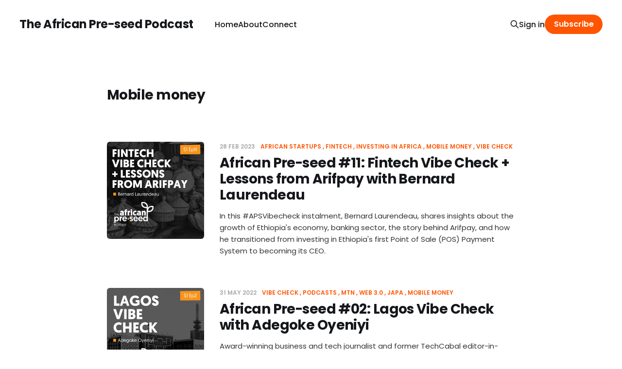

--- FILE ---
content_type: text/html; charset=utf-8
request_url: https://www.africanpreseed.com/tag/mobile-money/
body_size: 5882
content:
<!DOCTYPE html>
<html lang="en">

<head>
    <meta charset="utf-8">
    <meta name="viewport" content="width=device-width, initial-scale=1">
        <title>Mobile money - The African Pre-seed Podcast</title>
    <link rel="stylesheet" href="../../assets/built/screen.css">

    <link rel="canonical" href="index.html">
    <meta name="referrer" content="no-referrer-when-downgrade">
    
    <meta property="og:site_name" content="The African Pre-seed Podcast">
    <meta property="og:type" content="website">
    <meta property="og:title" content="Mobile money - The African Pre-seed Podcast">
    <meta property="og:url" content="https://www.africanpreseed.com/tag/mobile-money/">
    <meta property="og:image" content="https://www.africanpreseed.com/content/images/size/w1200/2024/10/the-one-1-1-1-1-1.png">
    <meta property="article:publisher" content="https://www.facebook.com/weare54Collective">
    <meta name="twitter:card" content="summary_large_image">
    <meta name="twitter:title" content="Mobile money - The African Pre-seed Podcast">
    <meta name="twitter:url" content="https://www.africanpreseed.com/tag/mobile-money/">
    <meta name="twitter:image" content="https://www.africanpreseed.com/content/images/size/w1200/2024/10/the-one-1-1-1-1-1.png">
    <meta name="twitter:site" content="@54collective_vc">
    <meta property="og:image:width" content="1200">
    <meta property="og:image:height" content="366">
    
    <script type="application/ld+json">
{
    "@context": "https://schema.org",
    "@type": "Series",
    "publisher": {
        "@type": "Organization",
        "name": "The African Pre-seed Podcast",
        "url": "https://www.africanpreseed.com/",
        "logo": {
            "@type": "ImageObject",
            "url": "https://www.africanpreseed.com/favicon.ico",
            "width": 48,
            "height": 48
        }
    },
    "url": "https://www.africanpreseed.com/tag/mobile-money/",
    "name": "Mobile money",
    "mainEntityOfPage": "https://www.africanpreseed.com/tag/mobile-money/"
}
    </script>

    <meta name="generator" content="Ghost 5.110">
    <link rel="alternate" type="application/rss+xml" title="The African Pre-seed Podcast" href="../../rss/index.html">
    <script defer src="https://cdn.jsdelivr.net/ghost/portal@~2.49/umd/portal.min.js" data-i18n="true" data-ghost="https://www.africanpreseed.com/" data-key="f73f2bffd6c098272348a170bb" data-api="https://founders-factory-africa.ghost.io/ghost/api/content/" data-locale="en" crossorigin="anonymous"></script><style id="gh-members-styles">.gh-post-upgrade-cta-content,
.gh-post-upgrade-cta {
    display: flex;
    flex-direction: column;
    align-items: center;
    font-family: -apple-system, BlinkMacSystemFont, 'Segoe UI', Roboto, Oxygen, Ubuntu, Cantarell, 'Open Sans', 'Helvetica Neue', sans-serif;
    text-align: center;
    width: 100%;
    color: #ffffff;
    font-size: 16px;
}

.gh-post-upgrade-cta-content {
    border-radius: 8px;
    padding: 40px 4vw;
}

.gh-post-upgrade-cta h2 {
    color: #ffffff;
    font-size: 28px;
    letter-spacing: -0.2px;
    margin: 0;
    padding: 0;
}

.gh-post-upgrade-cta p {
    margin: 20px 0 0;
    padding: 0;
}

.gh-post-upgrade-cta small {
    font-size: 16px;
    letter-spacing: -0.2px;
}

.gh-post-upgrade-cta a {
    color: #ffffff;
    cursor: pointer;
    font-weight: 500;
    box-shadow: none;
    text-decoration: underline;
}

.gh-post-upgrade-cta a:hover {
    color: #ffffff;
    opacity: 0.8;
    box-shadow: none;
    text-decoration: underline;
}

.gh-post-upgrade-cta a.gh-btn {
    display: block;
    background: #ffffff;
    text-decoration: none;
    margin: 28px 0 0;
    padding: 8px 18px;
    border-radius: 4px;
    font-size: 16px;
    font-weight: 600;
}

.gh-post-upgrade-cta a.gh-btn:hover {
    opacity: 0.92;
}</style>
    <script defer src="https://cdn.jsdelivr.net/ghost/sodo-search@~1.5/umd/sodo-search.min.js" data-key="f73f2bffd6c098272348a170bb" data-styles="https://cdn.jsdelivr.net/ghost/sodo-search@~1.5/umd/main.css" data-sodo-search="https://founders-factory-africa.ghost.io/" data-locale="en" crossorigin="anonymous"></script>
    
    <link href="https://www.africanpreseed.com/webmentions/receive/" rel="webmention">
    <script defer src="../../public/cards.min.js"></script>
    <link rel="stylesheet" type="text/css" href="../../public/cards.min.css">
    <script defer src="../../public/member-attribution.min.js"></script><style>:root {--ghost-accent-color: #FF5500;}</style>
    <!-- Global site tag (gtag.js) - Google Analytics -->
<script async src="https://www.googletagmanager.com/gtag/js?id=G-V53HRZK4QK"></script>
<script>
  window.dataLayer = window.dataLayer || [];
  function gtag(){dataLayer.push(arguments);}
  gtag('js', new Date());

  gtag('config', 'G-V53HRZK4QK');
</script>

<!-- Twitter conversion tracking base code -->
<script>
!function(e,t,n,s,u,a){e.twq||(s=e.twq=function(){s.exe?s.exe.apply(s,arguments):s.queue.push(arguments);
},s.version='1.1',s.queue=[],u=t.createElement(n),u.async=!0,u.src='https://static.ads-twitter.com/uwt.js',
a=t.getElementsByTagName(n)[0],a.parentNode.insertBefore(u,a))}(window,document,'script');
twq('config','o3uix');
</script>
<!-- End Twitter conversion tracking base code -->
</head>

<body class="tag-template tag-mobile-money is-head-left-logo">
<div class="site">

    <header id="gh-head" class="gh-head gh-outer">
        <div class="gh-head-inner gh-inner">
            <div class="gh-head-brand">
                <div class="gh-head-brand-wrapper">
                    <a class="gh-head-logo" href="../../index.html">
                            The African Pre-seed Podcast
                    </a>
                </div>
                <button class="gh-search gh-icon-btn" aria-label="Search this site" data-ghost-search><svg xmlns="http://www.w3.org/2000/svg" fill="none" viewBox="0 0 24 24" stroke="currentColor" stroke-width="2" width="20" height="20"><path stroke-linecap="round" stroke-linejoin="round" d="M21 21l-6-6m2-5a7 7 0 11-14 0 7 7 0 0114 0z"></path></svg></button>
                <button class="gh-burger"></button>
            </div>

            <nav class="gh-head-menu">
                <ul class="nav">
    <li class="nav-home"><a href="../../index.html">Home</a></li>
    <li class="nav-about"><a href="../../about/index.html">About</a></li>
    <li class="nav-connect"><a href="../../connect/index.html">Connect</a></li>
</ul>

            </nav>

            <div class="gh-head-actions">
                    <button class="gh-search gh-icon-btn" aria-label="Search this site" data-ghost-search><svg xmlns="http://www.w3.org/2000/svg" fill="none" viewBox="0 0 24 24" stroke="currentColor" stroke-width="2" width="20" height="20"><path stroke-linecap="round" stroke-linejoin="round" d="M21 21l-6-6m2-5a7 7 0 11-14 0 7 7 0 0114 0z"></path></svg></button>
                    <div class="gh-head-members">
                                <a class="gh-head-link" href="index.html#/portal/signin" data-portal="signin">Sign in</a>
                                <a class="gh-head-btn gh-btn gh-primary-btn" href="index.html#/portal/signup" data-portal="signup">Subscribe</a>
                    </div>
            </div>
        </div>
    </header>


    <div class="site-content">
        
<div class="gh-outer">
<main class="site-main gh-inner">

        <section class="term">
            <h1 class="term-name">Mobile money</h1>
            <div class="term-description"></div>
        </section>

    <div class="post-feed gh-feed">
            <article class="post tag-african-startups tag-fintech tag-investing-in-africa tag-mobile-money tag-vibe-check" data-id="63e6466554a47b003dc80601">
    <div class="post-media">
        <div class="u-placeholder square">
            <a href="../../african-pre-seed-11-the-trajectory-africa-podcast-vibe-check-with-bernard-laurendeau/index.html">
                    <img class="post-image lazyload u-object-fit" src="../../content/images/size/w720/2023/02/28.02.23---PODCAST-ARTWORK---African-Pre-seed-Podcast-S1-Ep11---Vibecheck---Bernard-Laurendeau-2.png" alt="African Pre-seed #11: Fintech Vibe Check + Lessons from Arifpay with Bernard Laurendeau">
            </a>
        </div>
    </div>
    <div class="post-wrapper">
        <header class="post-header">
            <div class="post-meta">
    <span class="post-meta-item post-meta-date">
        <time datetime="2023-02-28">
            28 Feb 2023
        </time>
    </span>
        <span class="post-meta-item post-meta-tags">
                <a class="post-tag post-tag-african-startups" href="../african-startups/index.html" title="African Startups">African Startups</a>
                <a class="post-tag post-tag-fintech" href="../fintech/index.html" title="fintech">fintech</a>
                <a class="post-tag post-tag-investing-in-africa" href="../investing-in-africa/index.html" title="Investing in Africa">Investing in Africa</a>
                <a class="post-tag post-tag-mobile-money" href="index.html" title="Mobile money">Mobile money</a>
                <a class="post-tag post-tag-vibe-check" href="../vibe-check/index.html" title="Vibe Check">Vibe Check</a>
        </span>
</div>            <h2 class="post-title">
                <a class="post-title-link" href="../../african-pre-seed-11-the-trajectory-africa-podcast-vibe-check-with-bernard-laurendeau/index.html">African Pre-seed #11: Fintech Vibe Check + Lessons from Arifpay with Bernard Laurendeau</a>
            </h2>
        </header>
            <div class="post-excerpt">
                In this #APSVibecheck instalment, Bernard Laurendeau, shares insights about the growth of Ethiopia&#39;s economy, banking sector, the story behind Arifpay, and how he transitioned from investing in Ethiopia&#39;s first Point of Sale (POS) Payment System to becoming its CEO.
            </div>
    </div>
</article>            <article class="post tag-vibe-check tag-podcasts tag-mtn tag-web-3-0 tag-japa tag-hash-fluttergate tag-mobile-money" data-id="62959048597f70003ddaeacf">
    <div class="post-media">
        <div class="u-placeholder square">
            <a href="../../african-pre-seed-02-lagos-vibe-check-with-adegoke-oyeniyi/index.html">
                    <img class="post-image lazyload u-object-fit" src="../../content/images/size/w720/2022/05/Copy-of-S1-Ep1_b.png" alt="African Pre-seed #02: Lagos Vibe Check with Adegoke Oyeniyi">
            </a>
        </div>
    </div>
    <div class="post-wrapper">
        <header class="post-header">
            <div class="post-meta">
    <span class="post-meta-item post-meta-date">
        <time datetime="2022-05-31">
            31 May 2022
        </time>
    </span>
        <span class="post-meta-item post-meta-tags">
                <a class="post-tag post-tag-vibe-check" href="../vibe-check/index.html" title="Vibe Check">Vibe Check</a>
                <a class="post-tag post-tag-podcasts" href="../podcasts/index.html" title="Podcasts">Podcasts</a>
                <a class="post-tag post-tag-mtn" href="../mtn/index.html" title="MTN">MTN</a>
                <a class="post-tag post-tag-web-3-0" href="../web-3-0/index.html" title="Web 3.0">Web 3.0</a>
                <a class="post-tag post-tag-japa" href="../japa/index.html" title="Japa">Japa</a>
                <a class="post-tag post-tag-mobile-money" href="index.html" title="Mobile money">Mobile money</a>
        </span>
</div>            <h2 class="post-title">
                <a class="post-title-link" href="../../african-pre-seed-02-lagos-vibe-check-with-adegoke-oyeniyi/index.html">African Pre-seed #02: Lagos Vibe Check with Adegoke Oyeniyi</a>
            </h2>
        </header>
            <div class="post-excerpt">
                Award-winning business and tech journalist and former TechCabal editor-in-chief Adegoke Oyeniyi stops by for this #APSVibeCheck instalment of the African Pre-seed Podcast.
            </div>
    </div>
</article>    </div>

</main>
</div>
    </div>

    <footer class="gh-foot gh-outer">
        <div class="gh-foot-inner gh-inner">
            <div class="subscribe">
                    <a href="https://podcasts.apple.com/us/podcast/the-african-pre-seed-podcast/id1617110387" class="subscribe-link" target="_blank" rel="noopener noreferrer">
                        <svg xmlns="http://www.w3.org/2000/svg" width="24" height="24" viewBox="0 0 32 32" fill="currentColor">
    <path d="M7.12 0c-0.005 0-0.010-0-0.016-0-3.923 0-7.104 3.181-7.104 7.104 0 0.006 0 0.011 0 0.017v-0.001 17.76c0 0.005-0 0.010-0 0.016 0 3.923 3.181 7.104 7.104 7.104 0.006 0 0.011 0 0.017-0h17.759c0.005 0 0.010 0 0.016 0 3.923 0 7.104-3.181 7.104-7.104 0-0.006 0-0.011-0-0.017v0.001-17.76c0-0.005 0-0.010 0-0.016 0-3.923-3.181-7.104-7.104-7.104-0.006 0-0.011 0-0.017 0h0.001zM15.82 3.424c3.115 0 5.931 1.203 8.075 3.449 1.632 1.696 2.549 3.492 3.019 5.856 0.16 0.787 0.16 2.933 0.009 3.819-0.527 2.9-2.094 5.363-4.292 7.041l-0.028 0.020c-0.811 0.613-2.795 1.681-3.115 1.681-0.117 0-0.128-0.121-0.075-0.613 0.096-0.789 0.192-0.953 0.64-1.141 0.715-0.299 1.931-1.165 2.677-1.913 1.265-1.264 2.199-2.859 2.662-4.644l0.016-0.071c0.277-1.099 0.245-3.541-0.064-4.672-0.971-3.595-3.904-6.389-7.499-7.136-1.045-0.213-2.944-0.213-4 0-3.637 0.747-6.645 3.68-7.563 7.371-0.245 1.003-0.245 3.445 0 4.448 0.608 2.443 2.187 4.683 4.256 6.016 0.405 0.267 0.896 0.544 1.099 0.629 0.448 0.192 0.544 0.352 0.629 1.141 0.053 0.48 0.040 0.619-0.075 0.619-0.075 0-0.619-0.235-1.195-0.512l-0.053-0.040c-3.296-1.621-5.408-4.365-6.176-8.016-0.192-0.941-0.224-3.189-0.040-4.053 0.48-2.32 1.397-4.133 2.923-5.739 2.197-2.316 5.024-3.541 8.171-3.541zM15.999 7.171c0.545 0.005 1.071 0.053 1.475 0.141 3.712 0.827 6.347 4.544 5.835 8.232-0.203 1.485-0.715 2.707-1.621 3.84-0.448 0.573-1.536 1.533-1.728 1.533-0.031 0-0.064-0.363-0.064-0.804v-0.807l0.555-0.661c2.091-2.504 1.941-6.003-0.341-8.299-0.885-0.893-1.909-1.419-3.232-1.661-0.853-0.157-1.035-0.157-1.931-0.011-1.36 0.223-2.413 0.749-3.349 1.675-2.293 2.272-2.443 5.789-0.352 8.296l0.551 0.661v0.811c0 0.448-0.036 0.811-0.080 0.811-0.040 0-0.352-0.213-0.683-0.48l-0.045-0.015c-1.109-0.885-2.091-2.456-2.496-3.996-0.245-0.931-0.245-2.699 0.011-3.627 0.672-2.504 2.517-4.447 5.077-5.359 0.547-0.193 1.511-0.293 2.419-0.281zM15.825 11.157c0.413 0 0.827 0.080 1.125 0.237 0.651 0.337 1.184 0.993 1.387 1.679 0.619 2.104-1.611 3.947-3.627 3.005h-0.020c-0.949-0.441-1.461-1.275-1.472-2.36 0-0.977 0.544-1.828 1.483-2.327 0.299-0.156 0.712-0.235 1.125-0.235zM15.811 17.461c1.317-0.005 2.275 0.465 2.627 1.293 0.264 0.619 0.165 2.576-0.291 5.736-0.309 2.208-0.48 2.765-0.907 3.141-0.587 0.52-1.419 0.664-2.208 0.384h-0.004c-0.955-0.343-1.16-0.807-1.552-3.525-0.455-3.16-0.555-5.117-0.291-5.736 0.349-0.821 1.299-1.288 2.627-1.293z"></path>
</svg>                        <span class="subscribe-text">Apple</span>
                    </a>
                    <a href="https://podcasts.google.com/feed/aHR0cHM6Ly9mZWVkcy50cmFuc2lzdG9yLmZtL3RoZS1hZnJpY2FuLXByZS1zZWVkLXBvZGNhc3Q&#x3D;" class="subscribe-link" target="_blank" rel="noopener noreferrer">
                        <svg xmlns="http://www.w3.org/2000/svg" width="24" height="24" viewBox="0 0 32 32" fill="currentColor">
    <path d="M2 12.907c-1.107 0-2 0.893-2 2v2.173c0 1.105 0.895 2 2 2s2-0.895 2-2v0-2.173c0-1.107-0.893-2-2-2zM30 12.907c-1.107 0-2 0.893-2 2v2.173c0 1.105 0.895 2 2 2s2-0.895 2-2v0-2.173c0-1.107-0.893-2-2-2zM8.907 19.453c-1.107 0-2 0.893-2 2v2.173c0 1.105 0.895 2 2 2s2-0.895 2-2v0-2.16c0-1.107-0.893-2-2-2zM8.907 6.36c-1.107 0-2 0.893-2 2v7.147c0 1.105 0.895 2 2 2s2-0.895 2-2v0-7.16c0-1.107-0.893-2-2-2zM23.093 6.36c-1.107 0-2 0.893-2 2v2.187c0 1.105 0.895 2 2 2s2-0.895 2-2v0-2.187c0-1.107-0.893-2-2-2zM16 0c-1.107 0-2 0.893-2 2v2.173c0 1.105 0.895 2 2 2s2-0.895 2-2v0-2.173c0-1.107-0.893-2-2-2zM16 25.813c-1.107 0-2 0.893-2 2v2.187c0 0.002 0 0.004 0 0.007 0 1.105 0.895 2 2 2 1.102 0 1.996-0.892 2-1.993v-2.187c0-1.093-0.893-2-2-2zM23.093 14.533c-1.107 0-2 0.907-2 2v7.107c0 1.105 0.895 2 2 2s2-0.895 2-2v0-7.107c0-1.107-0.893-2-2-2zM16 8.173c-1.107 0-2 0.907-2 2v11.64c0 1.105 0.895 2 2 2s2-0.895 2-2v0-11.627c0-1.107-0.893-2-2-2z"></path>
</svg>                        <span class="subscribe-text">Google</span>
                    </a>
                    <a href="https://open.spotify.com/show/1JjnV6ABEKxr2kpLVdCXLW" class="subscribe-link" target="_blank" rel="noopener noreferrer">
                        <svg xmlns="http://www.w3.org/2000/svg" width="24" height="24" viewBox="0 0 32 32" fill="currentColor">
    <path d="M16 0c-8.8 0-16 7.2-16 16s7.2 16 16 16 16-7.2 16-16-7.12-16-16-16zM23.361 23.12c-0.32 0.479-0.88 0.64-1.361 0.32-3.76-2.32-8.48-2.801-14.081-1.521-0.557 0.163-1.039-0.239-1.199-0.719-0.16-0.561 0.24-1.040 0.72-1.2 6.080-1.361 11.36-0.8 15.52 1.76 0.56 0.24 0.639 0.879 0.401 1.36zM25.281 18.72c-0.401 0.56-1.121 0.8-1.683 0.4-4.319-2.64-10.879-3.44-15.919-1.84-0.639 0.16-1.36-0.16-1.52-0.8s0.16-1.361 0.8-1.521c5.84-1.759 13.040-0.877 18 2.161 0.481 0.241 0.72 1.040 0.321 1.6zM25.441 14.24c-5.121-3.040-13.681-3.36-18.561-1.839-0.8 0.239-1.6-0.241-1.84-0.961-0.24-0.801 0.24-1.6 0.96-1.841 5.68-1.68 15.040-1.36 20.961 2.161 0.719 0.4 0.959 1.36 0.559 2.080-0.399 0.561-1.36 0.799-2.079 0.4z"></path>
</svg>                        <span class="subscribe-text">Spotify</span>
                    </a>
                <a href="https://feeds.transistor.fm/the-african-pre-seed-podcast" class="subscribe-link rss" target="_blank" rel="noopener noreferrer">
                    <svg xmlns="http://www.w3.org/2000/svg" width="28" height="28" viewBox="0 0 32 32" fill="currentColor">
    <path d="M8.24 20.853c1.6 0 2.907 1.307 2.907 2.907 0 1.573-1.307 2.907-2.907 2.907-1.573 0-2.907-1.333-2.907-2.907 0-1.6 1.307-2.907 2.907-2.907zM5.333 5.92c11.453 0 20.747 9.293 20.747 20.747h-3.773c0-9.373-7.6-16.973-16.973-16.973v-3.773zM5.333 13.467c7.293 0 13.2 5.907 13.2 13.2h-3.773c0-5.2-4.227-9.427-9.427-9.427v-3.773z"></path>
</svg>                    <span class="subscribe-text">RSS</span>
                </a>
            </div>
            <nav class="gh-foot-menu">
                <ul class="nav">
    <li class="nav-data-privacy"><a href="https://www.africanpreseed.com/privacy/">Data &amp; privacy</a></li>
    <li class="nav-contact"><a href="https://www.africanpreseed.com/contact/">Contact</a></li>
    <li class="nav-contribute"><a href="https://www.africanpreseed.com/contribute/">Contribute →</a></li>
</ul>

            </nav>
            <div class="gh-copyright">
                The African Pre-seed Podcast © 2025. Powered by <a href="https://ghost.org/" target="_blank" rel="noopener">Ghost</a>
            </div>
        </div>
    </footer>

        <div class="player no-thumbnail kg-width-wide">

    <audio class="player-audio" src="index.html"></audio>

    <div class="post-media">
        <div class="u-placeholder square">
            <img class="post-image u-object-fit" src="index.html" alt="">
        </div>
    </div>

    <div class="player-wrapper">

        <header class="post-header">
            <button class="button button-play js-play">
                <svg xmlns="http://www.w3.org/2000/svg" width="32" height="32" viewBox="0 0 32 32" fill="currentColor">
    <path d="M10.667 6.853v18.667l14.667-9.333-14.667-9.333z"></path>
</svg>                <svg xmlns="http://www.w3.org/2000/svg" width="30" height="30" viewBox="0 0 32 32" fill="currentColor">
    <path d="M18.667 25.333h5.333v-18.667h-5.333zM8 25.333h5.333v-18.667h-5.333v18.667z"></path>
</svg>            </button>
            <div class="post-header-wrapper">
                <h1 class="post-title">Episode</h1>
                <div class="post-meta">
                    <time datetime="2025-03-03">03 Mar 2025</time>
                    <button class="player-backward">-10s</button>
                    <button class="player-forward">+30s</button>
                    <button class="player-speed">1x</button>
                </div>
            </div>
        </header>

        <div class="player-track hidden-xs hidden-sm hidden-md">
            <div class="player-progress"></div>
        </div>

        <div class="player-controls">
            <div class="player-time">
                <span class="player-time-current">00:00:00</span>
                <span class="player-time-duration">00:00:00</span>
            </div>
        </div>

    </div>

</div>
</div>

<script
    src="https://code.jquery.com/jquery-3.3.1.min.js"
    integrity="sha256-FgpCb/KJQlLNfOu91ta32o/NMZxltwRo8QtmkMRdAu8="
    crossorigin="anonymous">
</script>
<script src="../../assets/built/main.min.js"></script>





</body>
</html>

--- FILE ---
content_type: text/html; charset=utf-8
request_url: https://www.africanpreseed.com/members/api/member/
body_size: 6691
content:
<!DOCTYPE html>
<html lang="en">

<head>
    <meta charset="utf-8">
    <meta name="viewport" content="width=device-width, initial-scale=1">
        <title>The African Pre-Seed Podcast Powered by 54Collective</title>
    <link rel="stylesheet" href="assets/built/screen.css">

    <meta name="description" content="An insight-rich immersion in African tech ecosystem affairs for the discerning Africa-focused Founder and Investor.">
    <link rel="canonical" href="index.html">
    <meta name="referrer" content="no-referrer-when-downgrade">
    <link rel="next" href="page/2/index.html">
    
    <meta property="og:site_name" content="The African Pre-seed Podcast">
    <meta property="og:type" content="website">
    <meta property="og:title" content="The African Pre-seed Podcast">
    <meta property="og:description" content="An insight-rich immersion in African tech ecosystem affairs for the discerning Africa-focused Founder and Investor.">
    <meta property="og:url" content="https://www.africanpreseed.com/">
    <meta property="og:image" content="https://www.africanpreseed.com/content/images/size/w1200/2022/05/Twitter-Post---Logo-1.png">
    <meta property="article:publisher" content="https://www.facebook.com/weare54Collective">
    <meta name="twitter:card" content="summary_large_image">
    <meta name="twitter:title" content="The African Pre-seed Podcast">
    <meta name="twitter:description" content="An insight-rich immersion in African tech ecosystem affairs for the discerning Africa-focused Founder and Investor.">
    <meta name="twitter:url" content="https://www.africanpreseed.com/">
    <meta name="twitter:image" content="https://www.africanpreseed.com/content/images/size/w1200/2024/10/the-one-1-1-1-1-1.png">
    <meta name="twitter:site" content="@54collective_vc">
    <meta property="og:image:width" content="1200">
    <meta property="og:image:height" content="675">
    
    <script type="application/ld+json">
{
    "@context": "https://schema.org",
    "@type": "WebSite",
    "publisher": {
        "@type": "Organization",
        "name": "The African Pre-seed Podcast",
        "url": "https://www.africanpreseed.com/",
        "logo": {
            "@type": "ImageObject",
            "url": "https://www.africanpreseed.com/favicon.ico",
            "width": 48,
            "height": 48
        }
    },
    "url": "https://www.africanpreseed.com/",
    "name": "The African Pre-seed Podcast",
    "image": {
        "@type": "ImageObject",
        "url": "https://www.africanpreseed.com/content/images/size/w1200/2024/10/the-one-1-1-1-1-1.png",
        "width": 1200,
        "height": 366
    },
    "mainEntityOfPage": "https://www.africanpreseed.com/",
    "description": "An insight-rich immersion in African tech ecosystem affairs for the discerning Africa-focused Founder and Investor."
}
    </script>

    <meta name="generator" content="Ghost 5.110">
    <link rel="alternate" type="application/rss+xml" title="The African Pre-seed Podcast" href="rss/index.html">
    <script defer src="https://cdn.jsdelivr.net/ghost/portal@~2.49/umd/portal.min.js" data-i18n="true" data-ghost="https://www.africanpreseed.com/" data-key="f73f2bffd6c098272348a170bb" data-api="https://founders-factory-africa.ghost.io/ghost/api/content/" data-locale="en" crossorigin="anonymous"></script><style id="gh-members-styles">.gh-post-upgrade-cta-content,
.gh-post-upgrade-cta {
    display: flex;
    flex-direction: column;
    align-items: center;
    font-family: -apple-system, BlinkMacSystemFont, 'Segoe UI', Roboto, Oxygen, Ubuntu, Cantarell, 'Open Sans', 'Helvetica Neue', sans-serif;
    text-align: center;
    width: 100%;
    color: #ffffff;
    font-size: 16px;
}

.gh-post-upgrade-cta-content {
    border-radius: 8px;
    padding: 40px 4vw;
}

.gh-post-upgrade-cta h2 {
    color: #ffffff;
    font-size: 28px;
    letter-spacing: -0.2px;
    margin: 0;
    padding: 0;
}

.gh-post-upgrade-cta p {
    margin: 20px 0 0;
    padding: 0;
}

.gh-post-upgrade-cta small {
    font-size: 16px;
    letter-spacing: -0.2px;
}

.gh-post-upgrade-cta a {
    color: #ffffff;
    cursor: pointer;
    font-weight: 500;
    box-shadow: none;
    text-decoration: underline;
}

.gh-post-upgrade-cta a:hover {
    color: #ffffff;
    opacity: 0.8;
    box-shadow: none;
    text-decoration: underline;
}

.gh-post-upgrade-cta a.gh-btn {
    display: block;
    background: #ffffff;
    text-decoration: none;
    margin: 28px 0 0;
    padding: 8px 18px;
    border-radius: 4px;
    font-size: 16px;
    font-weight: 600;
}

.gh-post-upgrade-cta a.gh-btn:hover {
    opacity: 0.92;
}</style>
    <script defer src="https://cdn.jsdelivr.net/ghost/sodo-search@~1.5/umd/sodo-search.min.js" data-key="f73f2bffd6c098272348a170bb" data-styles="https://cdn.jsdelivr.net/ghost/sodo-search@~1.5/umd/main.css" data-sodo-search="https://founders-factory-africa.ghost.io/" data-locale="en" crossorigin="anonymous"></script>
    
    <link href="https://www.africanpreseed.com/webmentions/receive/" rel="webmention">
    <script defer src="public/cards.min.js"></script>
    <link rel="stylesheet" type="text/css" href="public/cards.min.css">
    <script defer src="public/member-attribution.min.js"></script><style>:root {--ghost-accent-color: #FF5500;}</style>
    <!-- Global site tag (gtag.js) - Google Analytics -->
<script async src="https://www.googletagmanager.com/gtag/js?id=G-V53HRZK4QK"></script>
<script>
  window.dataLayer = window.dataLayer || [];
  function gtag(){dataLayer.push(arguments);}
  gtag('js', new Date());

  gtag('config', 'G-V53HRZK4QK');
</script>

<!-- Twitter conversion tracking base code -->
<script>
!function(e,t,n,s,u,a){e.twq||(s=e.twq=function(){s.exe?s.exe.apply(s,arguments):s.queue.push(arguments);
},s.version='1.1',s.queue=[],u=t.createElement(n),u.async=!0,u.src='https://static.ads-twitter.com/uwt.js',
a=t.getElementsByTagName(n)[0],a.parentNode.insertBefore(u,a))}(window,document,'script');
twq('config','o3uix');
</script>
<!-- End Twitter conversion tracking base code -->
</head>

<body class="home-template is-head-left-logo">
<div class="site">

    <header id="gh-head" class="gh-head gh-outer">
        <div class="gh-head-inner gh-inner">
            <div class="gh-head-brand">
                <div class="gh-head-brand-wrapper">
                    <a class="gh-head-logo" href="index.html">
                            The African Pre-seed Podcast
                    </a>
                </div>
                <button class="gh-search gh-icon-btn" aria-label="Search this site" data-ghost-search><svg xmlns="http://www.w3.org/2000/svg" fill="none" viewBox="0 0 24 24" stroke="currentColor" stroke-width="2" width="20" height="20"><path stroke-linecap="round" stroke-linejoin="round" d="M21 21l-6-6m2-5a7 7 0 11-14 0 7 7 0 0114 0z"></path></svg></button>
                <button class="gh-burger"></button>
            </div>

            <nav class="gh-head-menu">
                <ul class="nav">
    <li class="nav-home nav-current"><a href="index.html">Home</a></li>
    <li class="nav-about"><a href="about/index.html">About</a></li>
    <li class="nav-connect"><a href="connect/index.html">Connect</a></li>
</ul>

            </nav>

            <div class="gh-head-actions">
                    <button class="gh-search gh-icon-btn" aria-label="Search this site" data-ghost-search><svg xmlns="http://www.w3.org/2000/svg" fill="none" viewBox="0 0 24 24" stroke="currentColor" stroke-width="2" width="20" height="20"><path stroke-linecap="round" stroke-linejoin="round" d="M21 21l-6-6m2-5a7 7 0 11-14 0 7 7 0 0114 0z"></path></svg></button>
                    <div class="gh-head-members">
                                <a class="gh-head-link" href="index.html#/portal/signin" data-portal="signin">Sign in</a>
                                <a class="gh-head-btn gh-btn gh-primary-btn" href="index.html#/portal/signup" data-portal="signup">Subscribe</a>
                    </div>
            </div>
        </div>
    </header>

        <div class="site-cover u-overlay">
            <img class="cover-image u-object-fit" src="content/images/2024/10/the-one-1-1-1-1-1.png" alt="The African Pre-seed Podcast">
            <div class="cover-content">
                    <div class="cover-description">  An insight-rich immersion in African tech ecosystem affairs for the discerning Africa-focused Founder and Investor.</div>
            </div>
        </div>

    <div class="site-content">
        
<div class="gh-outer">
<main class="site-main gh-inner">

    <div class="post-feed gh-feed">
            <article class="post tag-hash-olumuyiwa tag-african-startups tag-investing-in-africa tag-vibe-check" data-id="6749aba0c0f14a0001f2cf73">
    <div class="post-media">
        <div class="u-placeholder square">
            <a href="moniepoints-110m-milestone-highlights-key-market-expansion-questions-for-african-startups/index.html">
                    <img class="post-image lazyload u-object-fit" src="content/images/size/w720/2024/12/APS-Newsletter--27.png" alt="Moniepoint’s $110M Milestone Highlights Key Market Expansion Questions for African Startups">
            </a>
        </div>
    </div>
    <div class="post-wrapper">
        <header class="post-header">
            <div class="post-meta">
    <span class="post-meta-item post-meta-date">
        <time datetime="2024-11-29">
            29 Nov 2024
        </time>
    </span>
        <span class="post-meta-item post-meta-tags">
                <a class="post-tag post-tag-african-startups" href="tag/african-startups/index.html" title="African Startups">African Startups</a>
                <a class="post-tag post-tag-investing-in-africa" href="tag/investing-in-africa/index.html" title="Investing in Africa">Investing in Africa</a>
                <a class="post-tag post-tag-vibe-check" href="tag/vibe-check/index.html" title="Vibe Check">Vibe Check</a>
        </span>
</div>            <h2 class="post-title">
                <a class="post-title-link" href="moniepoints-110m-milestone-highlights-key-market-expansion-questions-for-african-startups/index.html">Moniepoint’s $110M Milestone Highlights Key Market Expansion Questions for African Startups</a>
            </h2>
        </header>
            <div class="post-excerpt">
                Africa’s newest unicorn, Moniepoint, sparks big questions on scaling. As startups eye cross-border growth, should they replicate proven models or adapt for diverse markets? Moniepoint&#39;s $110M raise reminds us: scaling sustainably requires strategy and local insight.
            </div>
    </div>
</article>            <article class="post tag-hash-olumuyiwa tag-african-startups tag-getting-started tag-investing-in-africa tag-venture-capital" data-id="672364d9b8a1e00001d02033">
    <div class="post-media">
        <div class="u-placeholder square">
            <a href="african-startups-are-building-for-global-and-regional-markets-one-market-no-longer-fits-all/index.html">
                    <img class="post-image lazyload u-object-fit" src="content/images/size/w720/2024/11/APS-Newsletter--26--1-.png" alt="African startups are building for global and regional markets. One market no longer fits all">
            </a>
        </div>
    </div>
    <div class="post-wrapper">
        <header class="post-header">
            <div class="post-meta">
    <span class="post-meta-item post-meta-date">
        <time datetime="2024-10-27">
            27 Oct 2024
        </time>
    </span>
        <span class="post-meta-item post-meta-tags">
                <a class="post-tag post-tag-african-startups" href="tag/african-startups/index.html" title="African Startups">African Startups</a>
                <a class="post-tag post-tag-getting-started" href="tag/getting-started/index.html" title="Getting Started">Getting Started</a>
                <a class="post-tag post-tag-investing-in-africa" href="tag/investing-in-africa/index.html" title="Investing in Africa">Investing in Africa</a>
                <a class="post-tag post-tag-venture-capital" href="tag/venture-capital/index.html" title="Venture Capital">Venture Capital</a>
        </span>
</div>            <h2 class="post-title">
                <a class="post-title-link" href="african-startups-are-building-for-global-and-regional-markets-one-market-no-longer-fits-all/index.html">African startups are building for global and regional markets. One market no longer fits all</a>
            </h2>
        </header>
            <div class="post-excerpt">
                The question of how startups can not only survive but thrive on a global stage has never been more pressing. In our latest newsletter, we discuss the drive to &quot;build for the world,&quot; inspired by Instadeep’s success and insights from industry leaders on scaling impact beyond borders.
            </div>
    </div>
</article>            <article class="post tag-african-startups tag-getting-started tag-kenya tag-investing-in-africa" data-id="66f6cd79c6170e00018cbe4b">
    <div class="post-media">
        <div class="u-placeholder square">
            <a href="african-pre-seed-podcast-s3-ep1-behind-the-scenes-of-capital-funding-what-early-stage-founders-in-africa-need-most/index.html">
                    <img class="post-image lazyload u-object-fit" src="content/images/size/w720/2024/09/PODCAST-ARTWORK-v1.png" alt="African Pre-seed Podcast S3 Ep1: Behind the scenes of Capital Funding: What Early-Stage Founders in Africa Need Most">
            </a>
        </div>
    </div>
    <div class="post-wrapper">
        <header class="post-header">
            <div class="post-meta">
    <span class="post-meta-item post-meta-date">
        <time datetime="2024-09-27">
            27 Sep 2024
        </time>
    </span>
        <span class="post-meta-item post-meta-tags">
                <a class="post-tag post-tag-african-startups" href="tag/african-startups/index.html" title="African Startups">African Startups</a>
                <a class="post-tag post-tag-getting-started" href="tag/getting-started/index.html" title="Getting Started">Getting Started</a>
                <a class="post-tag post-tag-kenya" href="tag/kenya/index.html" title="Kenya">Kenya</a>
                <a class="post-tag post-tag-investing-in-africa" href="tag/investing-in-africa/index.html" title="Investing in Africa">Investing in Africa</a>
        </span>
</div>            <h2 class="post-title">
                <a class="post-title-link" href="african-pre-seed-podcast-s3-ep1-behind-the-scenes-of-capital-funding-what-early-stage-founders-in-africa-need-most/index.html">African Pre-seed Podcast S3 Ep1: Behind the scenes of Capital Funding: What Early-Stage Founders in Africa Need Most</a>
            </h2>
        </header>
            <div class="post-excerpt">
                🎙️ In our Season 3 premiere, The African Pre-seed Podcast unveils its new partnership with 54 Collective. Join us for a live discussion from Nairobi, exploring bootstrapping, venture capital, grants, and how founders can align with the right investors.
            </div>
    </div>
</article>            <article class="post tag-getting-started tag-hash-olumuyiwa tag-african-startups tag-venture-capital tag-investing-in-africa" data-id="66ed43ab15a89000012208b9">
    <div class="post-media">
        <div class="u-placeholder square">
            <a href="aps-newsletter-25-funding-that-moves-the-needle-for-early-stage-founders/index.html">
                    <img class="post-image lazyload u-object-fit" src="content/images/size/w720/2024/09/APS-Newsletter-Artwork---September-2.png" alt="APS Newsletter #25: Capital cycles come and go. What always remains is the need for funding that moves the needle for early-stage founders">
            </a>
        </div>
    </div>
    <div class="post-wrapper">
        <header class="post-header">
            <div class="post-meta">
    <span class="post-meta-item post-meta-date">
        <time datetime="2024-09-17">
            17 Sep 2024
        </time>
    </span>
        <span class="post-meta-item post-meta-tags">
                <a class="post-tag post-tag-getting-started" href="tag/getting-started/index.html" title="Getting Started">Getting Started</a>
                <a class="post-tag post-tag-african-startups" href="tag/african-startups/index.html" title="African Startups">African Startups</a>
                <a class="post-tag post-tag-venture-capital" href="tag/venture-capital/index.html" title="Venture Capital">Venture Capital</a>
                <a class="post-tag post-tag-investing-in-africa" href="tag/investing-in-africa/index.html" title="Investing in Africa">Investing in Africa</a>
        </span>
</div>            <h2 class="post-title">
                <a class="post-title-link" href="aps-newsletter-25-funding-that-moves-the-needle-for-early-stage-founders/index.html">APS Newsletter #25: Capital cycles come and go. What always remains is the need for funding that moves the needle for early-stage founders</a>
            </h2>
        </header>
            <div class="post-excerpt">
                As local investors take the lead, conversations on sustainability and diverse capital options grow.
            </div>
    </div>
</article>            <article class="post tag-hash-olumuyiwa tag-african-pre-seed-podcast tag-african-startups tag-getting-started tag-investing-in-africa tag-newsletters" data-id="66cecf98cb7b8000011dd6dc">
    <div class="post-media">
        <div class="u-placeholder square">
            <a href="aps-newsletter-24-retention-is-at-the-heart-of-product-market-fit-acquisition-is-nothing-without-it/index.html">
                    <img class="post-image lazyload u-object-fit" src="content/images/size/w720/2024/08/APS-Newsletter-Artwork---August.png" alt="APS Newsletter #24: Retention is at the heart of product-market-fit. Acquisition is nothing without it">
            </a>
        </div>
    </div>
    <div class="post-wrapper">
        <header class="post-header">
            <div class="post-meta">
    <span class="post-meta-item post-meta-date">
        <time datetime="2024-08-29">
            29 Aug 2024
        </time>
    </span>
        <span class="post-meta-item post-meta-tags">
                <a class="post-tag post-tag-african-pre-seed-podcast" href="tag/african-pre-seed-podcast/index.html" title="African Pre-seed Podcast">African Pre-seed Podcast</a>
                <a class="post-tag post-tag-african-startups" href="tag/african-startups/index.html" title="African Startups">African Startups</a>
                <a class="post-tag post-tag-getting-started" href="tag/getting-started/index.html" title="Getting Started">Getting Started</a>
                <a class="post-tag post-tag-investing-in-africa" href="tag/investing-in-africa/index.html" title="Investing in Africa">Investing in Africa</a>
                <a class="post-tag post-tag-newsletters" href="tag/newsletters/index.html" title="Newsletters">Newsletters</a>
        </span>
</div>            <h2 class="post-title">
                <a class="post-title-link" href="aps-newsletter-24-retention-is-at-the-heart-of-product-market-fit-acquisition-is-nothing-without-it/index.html">APS Newsletter #24: Retention is at the heart of product-market-fit. Acquisition is nothing without it</a>
            </h2>
        </header>
            <div class="post-excerpt">
                Retention is the true test of success for startups, not just acquisition. This newsletter explores the importance of genuine users, the emotions your product evokes, and the tough decisions founders face when product-market fit isn&#39;t found.
            </div>
    </div>
</article>    </div>

</main>
</div>
    </div>

    <footer class="gh-foot gh-outer">
        <div class="gh-foot-inner gh-inner">
            <div class="subscribe">
                    <a href="https://podcasts.apple.com/us/podcast/the-african-pre-seed-podcast/id1617110387" class="subscribe-link" target="_blank" rel="noopener noreferrer">
                        <svg xmlns="http://www.w3.org/2000/svg" width="24" height="24" viewBox="0 0 32 32" fill="currentColor">
    <path d="M7.12 0c-0.005 0-0.010-0-0.016-0-3.923 0-7.104 3.181-7.104 7.104 0 0.006 0 0.011 0 0.017v-0.001 17.76c0 0.005-0 0.010-0 0.016 0 3.923 3.181 7.104 7.104 7.104 0.006 0 0.011 0 0.017-0h17.759c0.005 0 0.010 0 0.016 0 3.923 0 7.104-3.181 7.104-7.104 0-0.006 0-0.011-0-0.017v0.001-17.76c0-0.005 0-0.010 0-0.016 0-3.923-3.181-7.104-7.104-7.104-0.006 0-0.011 0-0.017 0h0.001zM15.82 3.424c3.115 0 5.931 1.203 8.075 3.449 1.632 1.696 2.549 3.492 3.019 5.856 0.16 0.787 0.16 2.933 0.009 3.819-0.527 2.9-2.094 5.363-4.292 7.041l-0.028 0.020c-0.811 0.613-2.795 1.681-3.115 1.681-0.117 0-0.128-0.121-0.075-0.613 0.096-0.789 0.192-0.953 0.64-1.141 0.715-0.299 1.931-1.165 2.677-1.913 1.265-1.264 2.199-2.859 2.662-4.644l0.016-0.071c0.277-1.099 0.245-3.541-0.064-4.672-0.971-3.595-3.904-6.389-7.499-7.136-1.045-0.213-2.944-0.213-4 0-3.637 0.747-6.645 3.68-7.563 7.371-0.245 1.003-0.245 3.445 0 4.448 0.608 2.443 2.187 4.683 4.256 6.016 0.405 0.267 0.896 0.544 1.099 0.629 0.448 0.192 0.544 0.352 0.629 1.141 0.053 0.48 0.040 0.619-0.075 0.619-0.075 0-0.619-0.235-1.195-0.512l-0.053-0.040c-3.296-1.621-5.408-4.365-6.176-8.016-0.192-0.941-0.224-3.189-0.040-4.053 0.48-2.32 1.397-4.133 2.923-5.739 2.197-2.316 5.024-3.541 8.171-3.541zM15.999 7.171c0.545 0.005 1.071 0.053 1.475 0.141 3.712 0.827 6.347 4.544 5.835 8.232-0.203 1.485-0.715 2.707-1.621 3.84-0.448 0.573-1.536 1.533-1.728 1.533-0.031 0-0.064-0.363-0.064-0.804v-0.807l0.555-0.661c2.091-2.504 1.941-6.003-0.341-8.299-0.885-0.893-1.909-1.419-3.232-1.661-0.853-0.157-1.035-0.157-1.931-0.011-1.36 0.223-2.413 0.749-3.349 1.675-2.293 2.272-2.443 5.789-0.352 8.296l0.551 0.661v0.811c0 0.448-0.036 0.811-0.080 0.811-0.040 0-0.352-0.213-0.683-0.48l-0.045-0.015c-1.109-0.885-2.091-2.456-2.496-3.996-0.245-0.931-0.245-2.699 0.011-3.627 0.672-2.504 2.517-4.447 5.077-5.359 0.547-0.193 1.511-0.293 2.419-0.281zM15.825 11.157c0.413 0 0.827 0.080 1.125 0.237 0.651 0.337 1.184 0.993 1.387 1.679 0.619 2.104-1.611 3.947-3.627 3.005h-0.020c-0.949-0.441-1.461-1.275-1.472-2.36 0-0.977 0.544-1.828 1.483-2.327 0.299-0.156 0.712-0.235 1.125-0.235zM15.811 17.461c1.317-0.005 2.275 0.465 2.627 1.293 0.264 0.619 0.165 2.576-0.291 5.736-0.309 2.208-0.48 2.765-0.907 3.141-0.587 0.52-1.419 0.664-2.208 0.384h-0.004c-0.955-0.343-1.16-0.807-1.552-3.525-0.455-3.16-0.555-5.117-0.291-5.736 0.349-0.821 1.299-1.288 2.627-1.293z"></path>
</svg>                        <span class="subscribe-text">Apple</span>
                    </a>
                    <a href="https://podcasts.google.com/feed/aHR0cHM6Ly9mZWVkcy50cmFuc2lzdG9yLmZtL3RoZS1hZnJpY2FuLXByZS1zZWVkLXBvZGNhc3Q&#x3D;" class="subscribe-link" target="_blank" rel="noopener noreferrer">
                        <svg xmlns="http://www.w3.org/2000/svg" width="24" height="24" viewBox="0 0 32 32" fill="currentColor">
    <path d="M2 12.907c-1.107 0-2 0.893-2 2v2.173c0 1.105 0.895 2 2 2s2-0.895 2-2v0-2.173c0-1.107-0.893-2-2-2zM30 12.907c-1.107 0-2 0.893-2 2v2.173c0 1.105 0.895 2 2 2s2-0.895 2-2v0-2.173c0-1.107-0.893-2-2-2zM8.907 19.453c-1.107 0-2 0.893-2 2v2.173c0 1.105 0.895 2 2 2s2-0.895 2-2v0-2.16c0-1.107-0.893-2-2-2zM8.907 6.36c-1.107 0-2 0.893-2 2v7.147c0 1.105 0.895 2 2 2s2-0.895 2-2v0-7.16c0-1.107-0.893-2-2-2zM23.093 6.36c-1.107 0-2 0.893-2 2v2.187c0 1.105 0.895 2 2 2s2-0.895 2-2v0-2.187c0-1.107-0.893-2-2-2zM16 0c-1.107 0-2 0.893-2 2v2.173c0 1.105 0.895 2 2 2s2-0.895 2-2v0-2.173c0-1.107-0.893-2-2-2zM16 25.813c-1.107 0-2 0.893-2 2v2.187c0 0.002 0 0.004 0 0.007 0 1.105 0.895 2 2 2 1.102 0 1.996-0.892 2-1.993v-2.187c0-1.093-0.893-2-2-2zM23.093 14.533c-1.107 0-2 0.907-2 2v7.107c0 1.105 0.895 2 2 2s2-0.895 2-2v0-7.107c0-1.107-0.893-2-2-2zM16 8.173c-1.107 0-2 0.907-2 2v11.64c0 1.105 0.895 2 2 2s2-0.895 2-2v0-11.627c0-1.107-0.893-2-2-2z"></path>
</svg>                        <span class="subscribe-text">Google</span>
                    </a>
                    <a href="https://open.spotify.com/show/1JjnV6ABEKxr2kpLVdCXLW" class="subscribe-link" target="_blank" rel="noopener noreferrer">
                        <svg xmlns="http://www.w3.org/2000/svg" width="24" height="24" viewBox="0 0 32 32" fill="currentColor">
    <path d="M16 0c-8.8 0-16 7.2-16 16s7.2 16 16 16 16-7.2 16-16-7.12-16-16-16zM23.361 23.12c-0.32 0.479-0.88 0.64-1.361 0.32-3.76-2.32-8.48-2.801-14.081-1.521-0.557 0.163-1.039-0.239-1.199-0.719-0.16-0.561 0.24-1.040 0.72-1.2 6.080-1.361 11.36-0.8 15.52 1.76 0.56 0.24 0.639 0.879 0.401 1.36zM25.281 18.72c-0.401 0.56-1.121 0.8-1.683 0.4-4.319-2.64-10.879-3.44-15.919-1.84-0.639 0.16-1.36-0.16-1.52-0.8s0.16-1.361 0.8-1.521c5.84-1.759 13.040-0.877 18 2.161 0.481 0.241 0.72 1.040 0.321 1.6zM25.441 14.24c-5.121-3.040-13.681-3.36-18.561-1.839-0.8 0.239-1.6-0.241-1.84-0.961-0.24-0.801 0.24-1.6 0.96-1.841 5.68-1.68 15.040-1.36 20.961 2.161 0.719 0.4 0.959 1.36 0.559 2.080-0.399 0.561-1.36 0.799-2.079 0.4z"></path>
</svg>                        <span class="subscribe-text">Spotify</span>
                    </a>
                <a href="https://feeds.transistor.fm/the-african-pre-seed-podcast" class="subscribe-link rss" target="_blank" rel="noopener noreferrer">
                    <svg xmlns="http://www.w3.org/2000/svg" width="28" height="28" viewBox="0 0 32 32" fill="currentColor">
    <path d="M8.24 20.853c1.6 0 2.907 1.307 2.907 2.907 0 1.573-1.307 2.907-2.907 2.907-1.573 0-2.907-1.333-2.907-2.907 0-1.6 1.307-2.907 2.907-2.907zM5.333 5.92c11.453 0 20.747 9.293 20.747 20.747h-3.773c0-9.373-7.6-16.973-16.973-16.973v-3.773zM5.333 13.467c7.293 0 13.2 5.907 13.2 13.2h-3.773c0-5.2-4.227-9.427-9.427-9.427v-3.773z"></path>
</svg>                    <span class="subscribe-text">RSS</span>
                </a>
            </div>
            <nav class="gh-foot-menu">
                <ul class="nav">
    <li class="nav-data-privacy"><a href="https://www.africanpreseed.com/privacy/">Data &amp; privacy</a></li>
    <li class="nav-contact"><a href="https://www.africanpreseed.com/contact/">Contact</a></li>
    <li class="nav-contribute"><a href="https://www.africanpreseed.com/contribute/">Contribute →</a></li>
</ul>

            </nav>
            <div class="gh-copyright">
                The African Pre-seed Podcast © 2025. Powered by <a href="https://ghost.org/" target="_blank" rel="noopener">Ghost</a>
            </div>
        </div>
    </footer>

        <div class="player no-thumbnail kg-width-wide">

    <audio class="player-audio" src="index.html"></audio>

    <div class="post-media">
        <div class="u-placeholder square">
            <img class="post-image u-object-fit" src="index.html" alt="">
        </div>
    </div>

    <div class="player-wrapper">

        <header class="post-header">
            <button class="button button-play js-play">
                <svg xmlns="http://www.w3.org/2000/svg" width="32" height="32" viewBox="0 0 32 32" fill="currentColor">
    <path d="M10.667 6.853v18.667l14.667-9.333-14.667-9.333z"></path>
</svg>                <svg xmlns="http://www.w3.org/2000/svg" width="30" height="30" viewBox="0 0 32 32" fill="currentColor">
    <path d="M18.667 25.333h5.333v-18.667h-5.333zM8 25.333h5.333v-18.667h-5.333v18.667z"></path>
</svg>            </button>
            <div class="post-header-wrapper">
                <h1 class="post-title">Episode</h1>
                <div class="post-meta">
                    <time datetime="2025-03-03">03 Mar 2025</time>
                    <button class="player-backward">-10s</button>
                    <button class="player-forward">+30s</button>
                    <button class="player-speed">1x</button>
                </div>
            </div>
        </header>

        <div class="player-track hidden-xs hidden-sm hidden-md">
            <div class="player-progress"></div>
        </div>

        <div class="player-controls">
            <div class="player-time">
                <span class="player-time-current">00:00:00</span>
                <span class="player-time-duration">00:00:00</span>
            </div>
        </div>

    </div>

</div>
</div>

<script
    src="https://code.jquery.com/jquery-3.3.1.min.js"
    integrity="sha256-FgpCb/KJQlLNfOu91ta32o/NMZxltwRo8QtmkMRdAu8="
    crossorigin="anonymous">
</script>
<script src="assets/built/main.min.js"></script>





</body>
</html>

--- FILE ---
content_type: text/html; charset=utf-8
request_url: https://www.africanpreseed.com/tag/mobile-money/
body_size: 20466
content:
<!DOCTYPE html>
<html lang="en">

<head>
    <meta charset="utf-8">
    <meta name="viewport" content="width=device-width, initial-scale=1">
        <title>Mobile money - The African Pre-seed Podcast</title>
    <link rel="stylesheet" href="../../assets/built/screen.css">

    <link rel="canonical" href="index.html">
    <meta name="referrer" content="no-referrer-when-downgrade">
    
    <meta property="og:site_name" content="The African Pre-seed Podcast">
    <meta property="og:type" content="website">
    <meta property="og:title" content="Mobile money - The African Pre-seed Podcast">
    <meta property="og:url" content="https://www.africanpreseed.com/tag/mobile-money/">
    <meta property="og:image" content="https://www.africanpreseed.com/content/images/size/w1200/2024/10/the-one-1-1-1-1-1.png">
    <meta property="article:publisher" content="https://www.facebook.com/weare54Collective">
    <meta name="twitter:card" content="summary_large_image">
    <meta name="twitter:title" content="Mobile money - The African Pre-seed Podcast">
    <meta name="twitter:url" content="https://www.africanpreseed.com/tag/mobile-money/">
    <meta name="twitter:image" content="https://www.africanpreseed.com/content/images/size/w1200/2024/10/the-one-1-1-1-1-1.png">
    <meta name="twitter:site" content="@54collective_vc">
    <meta property="og:image:width" content="1200">
    <meta property="og:image:height" content="366">
    
    <script type="application/ld+json">
{
    "@context": "https://schema.org",
    "@type": "Series",
    "publisher": {
        "@type": "Organization",
        "name": "The African Pre-seed Podcast",
        "url": "https://www.africanpreseed.com/",
        "logo": {
            "@type": "ImageObject",
            "url": "https://www.africanpreseed.com/favicon.ico",
            "width": 48,
            "height": 48
        }
    },
    "url": "https://www.africanpreseed.com/tag/mobile-money/",
    "name": "Mobile money",
    "mainEntityOfPage": "https://www.africanpreseed.com/tag/mobile-money/"
}
    </script>

    <meta name="generator" content="Ghost 5.110">
    <link rel="alternate" type="application/rss+xml" title="The African Pre-seed Podcast" href="../../rss/index.html">
    <script defer src="https://cdn.jsdelivr.net/ghost/portal@~2.49/umd/portal.min.js" data-i18n="true" data-ghost="https://www.africanpreseed.com/" data-key="f73f2bffd6c098272348a170bb" data-api="https://founders-factory-africa.ghost.io/ghost/api/content/" data-locale="en" crossorigin="anonymous"></script><style id="gh-members-styles">.gh-post-upgrade-cta-content,
.gh-post-upgrade-cta {
    display: flex;
    flex-direction: column;
    align-items: center;
    font-family: -apple-system, BlinkMacSystemFont, 'Segoe UI', Roboto, Oxygen, Ubuntu, Cantarell, 'Open Sans', 'Helvetica Neue', sans-serif;
    text-align: center;
    width: 100%;
    color: #ffffff;
    font-size: 16px;
}

.gh-post-upgrade-cta-content {
    border-radius: 8px;
    padding: 40px 4vw;
}

.gh-post-upgrade-cta h2 {
    color: #ffffff;
    font-size: 28px;
    letter-spacing: -0.2px;
    margin: 0;
    padding: 0;
}

.gh-post-upgrade-cta p {
    margin: 20px 0 0;
    padding: 0;
}

.gh-post-upgrade-cta small {
    font-size: 16px;
    letter-spacing: -0.2px;
}

.gh-post-upgrade-cta a {
    color: #ffffff;
    cursor: pointer;
    font-weight: 500;
    box-shadow: none;
    text-decoration: underline;
}

.gh-post-upgrade-cta a:hover {
    color: #ffffff;
    opacity: 0.8;
    box-shadow: none;
    text-decoration: underline;
}

.gh-post-upgrade-cta a.gh-btn {
    display: block;
    background: #ffffff;
    text-decoration: none;
    margin: 28px 0 0;
    padding: 8px 18px;
    border-radius: 4px;
    font-size: 16px;
    font-weight: 600;
}

.gh-post-upgrade-cta a.gh-btn:hover {
    opacity: 0.92;
}</style>
    <script defer src="https://cdn.jsdelivr.net/ghost/sodo-search@~1.5/umd/sodo-search.min.js" data-key="f73f2bffd6c098272348a170bb" data-styles="https://cdn.jsdelivr.net/ghost/sodo-search@~1.5/umd/main.css" data-sodo-search="https://founders-factory-africa.ghost.io/" data-locale="en" crossorigin="anonymous"></script>
    
    <link href="https://www.africanpreseed.com/webmentions/receive/" rel="webmention">
    <script defer src="../../public/cards.min.js"></script>
    <link rel="stylesheet" type="text/css" href="../../public/cards.min.css">
    <script defer src="../../public/member-attribution.min.js"></script><style>:root {--ghost-accent-color: #FF5500;}</style>
    <!-- Global site tag (gtag.js) - Google Analytics -->
<script async src="https://www.googletagmanager.com/gtag/js?id=G-V53HRZK4QK"></script>
<script>
  window.dataLayer = window.dataLayer || [];
  function gtag(){dataLayer.push(arguments);}
  gtag('js', new Date());

  gtag('config', 'G-V53HRZK4QK');
</script>

<!-- Twitter conversion tracking base code -->
<script>
!function(e,t,n,s,u,a){e.twq||(s=e.twq=function(){s.exe?s.exe.apply(s,arguments):s.queue.push(arguments);
},s.version='1.1',s.queue=[],u=t.createElement(n),u.async=!0,u.src='https://static.ads-twitter.com/uwt.js',
a=t.getElementsByTagName(n)[0],a.parentNode.insertBefore(u,a))}(window,document,'script');
twq('config','o3uix');
</script>
<!-- End Twitter conversion tracking base code -->
</head>

<body class="tag-template tag-mobile-money is-head-left-logo">
<div class="site">

    <header id="gh-head" class="gh-head gh-outer">
        <div class="gh-head-inner gh-inner">
            <div class="gh-head-brand">
                <div class="gh-head-brand-wrapper">
                    <a class="gh-head-logo" href="../../index.html">
                            The African Pre-seed Podcast
                    </a>
                </div>
                <button class="gh-search gh-icon-btn" aria-label="Search this site" data-ghost-search><svg xmlns="http://www.w3.org/2000/svg" fill="none" viewBox="0 0 24 24" stroke="currentColor" stroke-width="2" width="20" height="20"><path stroke-linecap="round" stroke-linejoin="round" d="M21 21l-6-6m2-5a7 7 0 11-14 0 7 7 0 0114 0z"></path></svg></button>
                <button class="gh-burger"></button>
            </div>

            <nav class="gh-head-menu">
                <ul class="nav">
    <li class="nav-home"><a href="../../index.html">Home</a></li>
    <li class="nav-about"><a href="../../about/index.html">About</a></li>
    <li class="nav-connect"><a href="../../connect/index.html">Connect</a></li>
</ul>

            </nav>

            <div class="gh-head-actions">
                    <button class="gh-search gh-icon-btn" aria-label="Search this site" data-ghost-search><svg xmlns="http://www.w3.org/2000/svg" fill="none" viewBox="0 0 24 24" stroke="currentColor" stroke-width="2" width="20" height="20"><path stroke-linecap="round" stroke-linejoin="round" d="M21 21l-6-6m2-5a7 7 0 11-14 0 7 7 0 0114 0z"></path></svg></button>
                    <div class="gh-head-members">
                                <a class="gh-head-link" href="index.html#/portal/signin" data-portal="signin">Sign in</a>
                                <a class="gh-head-btn gh-btn gh-primary-btn" href="index.html#/portal/signup" data-portal="signup">Subscribe</a>
                    </div>
            </div>
        </div>
    </header>


    <div class="site-content">
        
<div class="gh-outer">
<main class="site-main gh-inner">

        <section class="term">
            <h1 class="term-name">Mobile money</h1>
            <div class="term-description"></div>
        </section>

    <div class="post-feed gh-feed">
            <article class="post tag-african-startups tag-fintech tag-investing-in-africa tag-mobile-money tag-vibe-check" data-id="63e6466554a47b003dc80601">
    <div class="post-media">
        <div class="u-placeholder square">
            <a href="../../african-pre-seed-11-the-trajectory-africa-podcast-vibe-check-with-bernard-laurendeau/index.html">
                    <img class="post-image lazyload u-object-fit" src="../../content/images/size/w720/2023/02/28.02.23---PODCAST-ARTWORK---African-Pre-seed-Podcast-S1-Ep11---Vibecheck---Bernard-Laurendeau-2.png" alt="African Pre-seed #11: Fintech Vibe Check + Lessons from Arifpay with Bernard Laurendeau">
            </a>
        </div>
    </div>
    <div class="post-wrapper">
        <header class="post-header">
            <div class="post-meta">
    <span class="post-meta-item post-meta-date">
        <time datetime="2023-02-28">
            28 Feb 2023
        </time>
    </span>
        <span class="post-meta-item post-meta-tags">
                <a class="post-tag post-tag-african-startups" href="../african-startups/index.html" title="African Startups">African Startups</a>
                <a class="post-tag post-tag-fintech" href="../fintech/index.html" title="fintech">fintech</a>
                <a class="post-tag post-tag-investing-in-africa" href="../investing-in-africa/index.html" title="Investing in Africa">Investing in Africa</a>
                <a class="post-tag post-tag-mobile-money" href="index.html" title="Mobile money">Mobile money</a>
                <a class="post-tag post-tag-vibe-check" href="../vibe-check/index.html" title="Vibe Check">Vibe Check</a>
        </span>
</div>            <h2 class="post-title">
                <a class="post-title-link" href="../../african-pre-seed-11-the-trajectory-africa-podcast-vibe-check-with-bernard-laurendeau/index.html">African Pre-seed #11: Fintech Vibe Check + Lessons from Arifpay with Bernard Laurendeau</a>
            </h2>
        </header>
            <div class="post-excerpt">
                In this #APSVibecheck instalment, Bernard Laurendeau, shares insights about the growth of Ethiopia&#39;s economy, banking sector, the story behind Arifpay, and how he transitioned from investing in Ethiopia&#39;s first Point of Sale (POS) Payment System to becoming its CEO.
            </div>
    </div>
</article>            <article class="post tag-vibe-check tag-podcasts tag-mtn tag-web-3-0 tag-japa tag-hash-fluttergate tag-mobile-money" data-id="62959048597f70003ddaeacf">
    <div class="post-media">
        <div class="u-placeholder square">
            <a href="../../african-pre-seed-02-lagos-vibe-check-with-adegoke-oyeniyi/index.html">
                    <img class="post-image lazyload u-object-fit" src="../../content/images/size/w720/2022/05/Copy-of-S1-Ep1_b.png" alt="African Pre-seed #02: Lagos Vibe Check with Adegoke Oyeniyi">
            </a>
        </div>
    </div>
    <div class="post-wrapper">
        <header class="post-header">
            <div class="post-meta">
    <span class="post-meta-item post-meta-date">
        <time datetime="2022-05-31">
            31 May 2022
        </time>
    </span>
        <span class="post-meta-item post-meta-tags">
                <a class="post-tag post-tag-vibe-check" href="../vibe-check/index.html" title="Vibe Check">Vibe Check</a>
                <a class="post-tag post-tag-podcasts" href="../podcasts/index.html" title="Podcasts">Podcasts</a>
                <a class="post-tag post-tag-mtn" href="../mtn/index.html" title="MTN">MTN</a>
                <a class="post-tag post-tag-web-3-0" href="../web-3-0/index.html" title="Web 3.0">Web 3.0</a>
                <a class="post-tag post-tag-japa" href="../japa/index.html" title="Japa">Japa</a>
                <a class="post-tag post-tag-mobile-money" href="index.html" title="Mobile money">Mobile money</a>
        </span>
</div>            <h2 class="post-title">
                <a class="post-title-link" href="../../african-pre-seed-02-lagos-vibe-check-with-adegoke-oyeniyi/index.html">African Pre-seed #02: Lagos Vibe Check with Adegoke Oyeniyi</a>
            </h2>
        </header>
            <div class="post-excerpt">
                Award-winning business and tech journalist and former TechCabal editor-in-chief Adegoke Oyeniyi stops by for this #APSVibeCheck instalment of the African Pre-seed Podcast.
            </div>
    </div>
</article>    </div>

</main>
</div>
    </div>

    <footer class="gh-foot gh-outer">
        <div class="gh-foot-inner gh-inner">
            <div class="subscribe">
                    <a href="https://podcasts.apple.com/us/podcast/the-african-pre-seed-podcast/id1617110387" class="subscribe-link" target="_blank" rel="noopener noreferrer">
                        <svg xmlns="http://www.w3.org/2000/svg" width="24" height="24" viewBox="0 0 32 32" fill="currentColor">
    <path d="M7.12 0c-0.005 0-0.010-0-0.016-0-3.923 0-7.104 3.181-7.104 7.104 0 0.006 0 0.011 0 0.017v-0.001 17.76c0 0.005-0 0.010-0 0.016 0 3.923 3.181 7.104 7.104 7.104 0.006 0 0.011 0 0.017-0h17.759c0.005 0 0.010 0 0.016 0 3.923 0 7.104-3.181 7.104-7.104 0-0.006 0-0.011-0-0.017v0.001-17.76c0-0.005 0-0.010 0-0.016 0-3.923-3.181-7.104-7.104-7.104-0.006 0-0.011 0-0.017 0h0.001zM15.82 3.424c3.115 0 5.931 1.203 8.075 3.449 1.632 1.696 2.549 3.492 3.019 5.856 0.16 0.787 0.16 2.933 0.009 3.819-0.527 2.9-2.094 5.363-4.292 7.041l-0.028 0.020c-0.811 0.613-2.795 1.681-3.115 1.681-0.117 0-0.128-0.121-0.075-0.613 0.096-0.789 0.192-0.953 0.64-1.141 0.715-0.299 1.931-1.165 2.677-1.913 1.265-1.264 2.199-2.859 2.662-4.644l0.016-0.071c0.277-1.099 0.245-3.541-0.064-4.672-0.971-3.595-3.904-6.389-7.499-7.136-1.045-0.213-2.944-0.213-4 0-3.637 0.747-6.645 3.68-7.563 7.371-0.245 1.003-0.245 3.445 0 4.448 0.608 2.443 2.187 4.683 4.256 6.016 0.405 0.267 0.896 0.544 1.099 0.629 0.448 0.192 0.544 0.352 0.629 1.141 0.053 0.48 0.040 0.619-0.075 0.619-0.075 0-0.619-0.235-1.195-0.512l-0.053-0.040c-3.296-1.621-5.408-4.365-6.176-8.016-0.192-0.941-0.224-3.189-0.040-4.053 0.48-2.32 1.397-4.133 2.923-5.739 2.197-2.316 5.024-3.541 8.171-3.541zM15.999 7.171c0.545 0.005 1.071 0.053 1.475 0.141 3.712 0.827 6.347 4.544 5.835 8.232-0.203 1.485-0.715 2.707-1.621 3.84-0.448 0.573-1.536 1.533-1.728 1.533-0.031 0-0.064-0.363-0.064-0.804v-0.807l0.555-0.661c2.091-2.504 1.941-6.003-0.341-8.299-0.885-0.893-1.909-1.419-3.232-1.661-0.853-0.157-1.035-0.157-1.931-0.011-1.36 0.223-2.413 0.749-3.349 1.675-2.293 2.272-2.443 5.789-0.352 8.296l0.551 0.661v0.811c0 0.448-0.036 0.811-0.080 0.811-0.040 0-0.352-0.213-0.683-0.48l-0.045-0.015c-1.109-0.885-2.091-2.456-2.496-3.996-0.245-0.931-0.245-2.699 0.011-3.627 0.672-2.504 2.517-4.447 5.077-5.359 0.547-0.193 1.511-0.293 2.419-0.281zM15.825 11.157c0.413 0 0.827 0.080 1.125 0.237 0.651 0.337 1.184 0.993 1.387 1.679 0.619 2.104-1.611 3.947-3.627 3.005h-0.020c-0.949-0.441-1.461-1.275-1.472-2.36 0-0.977 0.544-1.828 1.483-2.327 0.299-0.156 0.712-0.235 1.125-0.235zM15.811 17.461c1.317-0.005 2.275 0.465 2.627 1.293 0.264 0.619 0.165 2.576-0.291 5.736-0.309 2.208-0.48 2.765-0.907 3.141-0.587 0.52-1.419 0.664-2.208 0.384h-0.004c-0.955-0.343-1.16-0.807-1.552-3.525-0.455-3.16-0.555-5.117-0.291-5.736 0.349-0.821 1.299-1.288 2.627-1.293z"></path>
</svg>                        <span class="subscribe-text">Apple</span>
                    </a>
                    <a href="https://podcasts.google.com/feed/aHR0cHM6Ly9mZWVkcy50cmFuc2lzdG9yLmZtL3RoZS1hZnJpY2FuLXByZS1zZWVkLXBvZGNhc3Q&#x3D;" class="subscribe-link" target="_blank" rel="noopener noreferrer">
                        <svg xmlns="http://www.w3.org/2000/svg" width="24" height="24" viewBox="0 0 32 32" fill="currentColor">
    <path d="M2 12.907c-1.107 0-2 0.893-2 2v2.173c0 1.105 0.895 2 2 2s2-0.895 2-2v0-2.173c0-1.107-0.893-2-2-2zM30 12.907c-1.107 0-2 0.893-2 2v2.173c0 1.105 0.895 2 2 2s2-0.895 2-2v0-2.173c0-1.107-0.893-2-2-2zM8.907 19.453c-1.107 0-2 0.893-2 2v2.173c0 1.105 0.895 2 2 2s2-0.895 2-2v0-2.16c0-1.107-0.893-2-2-2zM8.907 6.36c-1.107 0-2 0.893-2 2v7.147c0 1.105 0.895 2 2 2s2-0.895 2-2v0-7.16c0-1.107-0.893-2-2-2zM23.093 6.36c-1.107 0-2 0.893-2 2v2.187c0 1.105 0.895 2 2 2s2-0.895 2-2v0-2.187c0-1.107-0.893-2-2-2zM16 0c-1.107 0-2 0.893-2 2v2.173c0 1.105 0.895 2 2 2s2-0.895 2-2v0-2.173c0-1.107-0.893-2-2-2zM16 25.813c-1.107 0-2 0.893-2 2v2.187c0 0.002 0 0.004 0 0.007 0 1.105 0.895 2 2 2 1.102 0 1.996-0.892 2-1.993v-2.187c0-1.093-0.893-2-2-2zM23.093 14.533c-1.107 0-2 0.907-2 2v7.107c0 1.105 0.895 2 2 2s2-0.895 2-2v0-7.107c0-1.107-0.893-2-2-2zM16 8.173c-1.107 0-2 0.907-2 2v11.64c0 1.105 0.895 2 2 2s2-0.895 2-2v0-11.627c0-1.107-0.893-2-2-2z"></path>
</svg>                        <span class="subscribe-text">Google</span>
                    </a>
                    <a href="https://open.spotify.com/show/1JjnV6ABEKxr2kpLVdCXLW" class="subscribe-link" target="_blank" rel="noopener noreferrer">
                        <svg xmlns="http://www.w3.org/2000/svg" width="24" height="24" viewBox="0 0 32 32" fill="currentColor">
    <path d="M16 0c-8.8 0-16 7.2-16 16s7.2 16 16 16 16-7.2 16-16-7.12-16-16-16zM23.361 23.12c-0.32 0.479-0.88 0.64-1.361 0.32-3.76-2.32-8.48-2.801-14.081-1.521-0.557 0.163-1.039-0.239-1.199-0.719-0.16-0.561 0.24-1.040 0.72-1.2 6.080-1.361 11.36-0.8 15.52 1.76 0.56 0.24 0.639 0.879 0.401 1.36zM25.281 18.72c-0.401 0.56-1.121 0.8-1.683 0.4-4.319-2.64-10.879-3.44-15.919-1.84-0.639 0.16-1.36-0.16-1.52-0.8s0.16-1.361 0.8-1.521c5.84-1.759 13.040-0.877 18 2.161 0.481 0.241 0.72 1.040 0.321 1.6zM25.441 14.24c-5.121-3.040-13.681-3.36-18.561-1.839-0.8 0.239-1.6-0.241-1.84-0.961-0.24-0.801 0.24-1.6 0.96-1.841 5.68-1.68 15.040-1.36 20.961 2.161 0.719 0.4 0.959 1.36 0.559 2.080-0.399 0.561-1.36 0.799-2.079 0.4z"></path>
</svg>                        <span class="subscribe-text">Spotify</span>
                    </a>
                <a href="https://feeds.transistor.fm/the-african-pre-seed-podcast" class="subscribe-link rss" target="_blank" rel="noopener noreferrer">
                    <svg xmlns="http://www.w3.org/2000/svg" width="28" height="28" viewBox="0 0 32 32" fill="currentColor">
    <path d="M8.24 20.853c1.6 0 2.907 1.307 2.907 2.907 0 1.573-1.307 2.907-2.907 2.907-1.573 0-2.907-1.333-2.907-2.907 0-1.6 1.307-2.907 2.907-2.907zM5.333 5.92c11.453 0 20.747 9.293 20.747 20.747h-3.773c0-9.373-7.6-16.973-16.973-16.973v-3.773zM5.333 13.467c7.293 0 13.2 5.907 13.2 13.2h-3.773c0-5.2-4.227-9.427-9.427-9.427v-3.773z"></path>
</svg>                    <span class="subscribe-text">RSS</span>
                </a>
            </div>
            <nav class="gh-foot-menu">
                <ul class="nav">
    <li class="nav-data-privacy"><a href="https://www.africanpreseed.com/privacy/">Data &amp; privacy</a></li>
    <li class="nav-contact"><a href="https://www.africanpreseed.com/contact/">Contact</a></li>
    <li class="nav-contribute"><a href="https://www.africanpreseed.com/contribute/">Contribute →</a></li>
</ul>

            </nav>
            <div class="gh-copyright">
                The African Pre-seed Podcast © 2025. Powered by <a href="https://ghost.org/" target="_blank" rel="noopener">Ghost</a>
            </div>
        </div>
    </footer>

        <div class="player no-thumbnail kg-width-wide">

    <audio class="player-audio" src="index.html"></audio>

    <div class="post-media">
        <div class="u-placeholder square">
            <img class="post-image u-object-fit" src="index.html" alt="">
        </div>
    </div>

    <div class="player-wrapper">

        <header class="post-header">
            <button class="button button-play js-play">
                <svg xmlns="http://www.w3.org/2000/svg" width="32" height="32" viewBox="0 0 32 32" fill="currentColor">
    <path d="M10.667 6.853v18.667l14.667-9.333-14.667-9.333z"></path>
</svg>                <svg xmlns="http://www.w3.org/2000/svg" width="30" height="30" viewBox="0 0 32 32" fill="currentColor">
    <path d="M18.667 25.333h5.333v-18.667h-5.333zM8 25.333h5.333v-18.667h-5.333v18.667z"></path>
</svg>            </button>
            <div class="post-header-wrapper">
                <h1 class="post-title">Episode</h1>
                <div class="post-meta">
                    <time datetime="2025-03-03">03 Mar 2025</time>
                    <button class="player-backward">-10s</button>
                    <button class="player-forward">+30s</button>
                    <button class="player-speed">1x</button>
                </div>
            </div>
        </header>

        <div class="player-track hidden-xs hidden-sm hidden-md">
            <div class="player-progress"></div>
        </div>

        <div class="player-controls">
            <div class="player-time">
                <span class="player-time-current">00:00:00</span>
                <span class="player-time-duration">00:00:00</span>
            </div>
        </div>

    </div>

</div>
</div>

<script
    src="https://code.jquery.com/jquery-3.3.1.min.js"
    integrity="sha256-FgpCb/KJQlLNfOu91ta32o/NMZxltwRo8QtmkMRdAu8="
    crossorigin="anonymous">
</script>
<script src="../../assets/built/main.min.js"></script>





</body>
</html>